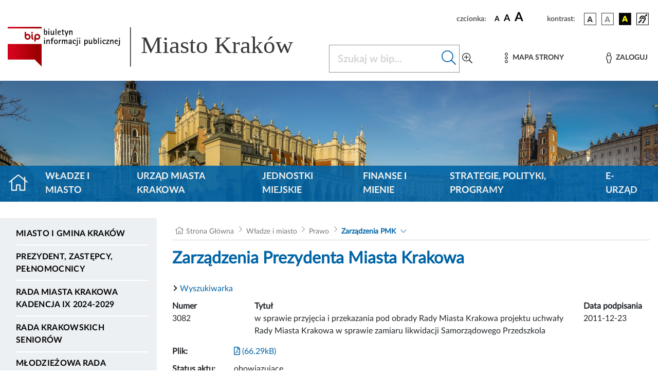

--- FILE ---
content_type: application/javascript
request_url: https://www.bip.krakow.pl/build/modules/aktyk.4acd8144.js
body_size: 145
content:
"use strict";(self.webpackChunk=self.webpackChunk||[]).push([[713],{3146:(e,s,u)=>{u(8527)}},e=>{e.O(0,[755,527],(()=>{return s=3146,e(e.s=s);var s}));e.O()}]);